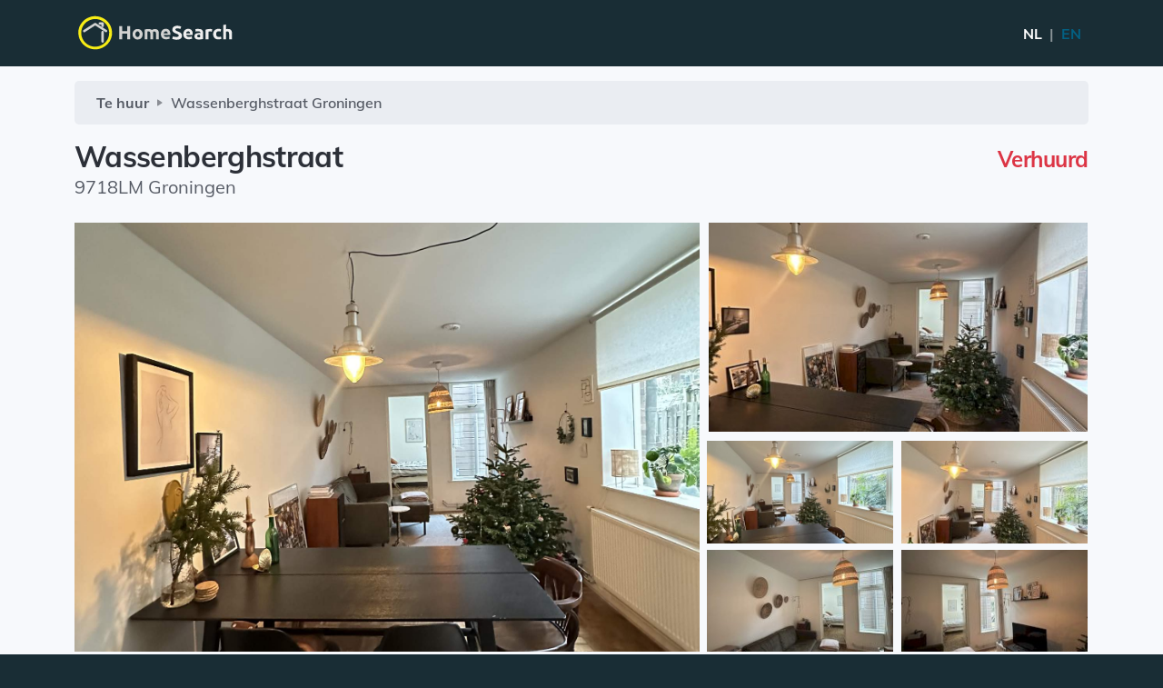

--- FILE ---
content_type: text/html; charset=utf-8
request_url: https://homesearch.nl/te-huur/26021232/wassenberghstraat-groningen
body_size: 5955
content:
<!doctype html>
<html lang="nl">
<head>
	<meta charset="utf-8">
	<meta name="viewport" content="width=device-width, initial-scale=1.0, maximum-scale=1"">
	<title>Te huur: Wassenberghstraat Groningen - HomeSearch</title>
	<meta name="description" content="Woning te huur in Groningen. Adres: Wassenberghstraat. Reageer gratis op deze huurwoning.">
	 	<link rel="canonical" href="https://homesearch.nl/te-huur/26021232/wassenberghstraat-groningen">
		<link rel="alternate" hreflang="x-default" href="https://homesearch.nl/te-huur/26021232/wassenberghstraat-groningen">
	<link rel="alternate" hreflang="nl" href="https://homesearch.nl/te-huur/26021232/wassenberghstraat-groningen">
	<link rel="alternate" hreflang="en" href="https://homesearch.nl/en/for-rent/26021232/wassenberghstraat-groningen">
		<meta property="og:title" content="Te huur: Wassenberghstraat Groningen">
	<meta property="og:site_name" content="HomeSearch">	<meta property="og:url" content="https://homesearch.nl/te-huur/26021232/wassenberghstraat-groningen">
			<meta property="og:description" content="Te huur in Groningen op Wassenberghstraat.">
			<meta property="og:image" content="https://static.homesearch.nl/photos/md/26021232-20309.jpeg"> 	
	<link href="https://static.homesearch.nl/build/css/theme003.min.css" rel="stylesheet" type="text/css" media="all" />
			<meta name="robots" content="index, follow">
			<link rel="stylesheet" href="/homesearch012.css">
		<script defer src='https://static.cloudflareinsights.com/beacon.min.js' data-cf-beacon='{"token": "8522f4077c7a479aa4595a89526750a3"}' type="b0e74f1cbb548c380e1941ff-text/javascript"></script>
</head>
<body class="bg-primary-3">

<div class="navbar-container bg-primary-3">
		<nav class="navbar navbar-expand-lg navbar-dark">
			<div class="container">
											<a href="/te-huur" class="navbar-brand aos-init aos-animate py-0" data-smooth-scroll="true">
									<img alt="HomeSearch" src="/img/homesearch.svg" width="180" class="logo-top">
								</a>
										<div class="d-flex align-items-center order-lg-3">
				<span class="mr-2 text-white">
										<a href="https://homesearch.nl/en/for-rent/26021232/wassenberghstraat-groningen">
										<span class="text-white">NL</span>					&nbsp;<span class="text-muted">|</span>&nbsp;
					EN					</a>
				</span>
			</div>
								</div>
	</nav>
</div>

<section class="bg-light py-3">
	<div class="container">
				<nav aria-label="breadcrumb text-truncate">
			<ol class="breadcrumb text-truncate" itemscope itemtype="https://schema.org/BreadcrumbList">
				<li class="breadcrumb-item" itemprop="itemListElement" itemscope itemtype="https://schema.org/ListItem">
					<a itemprop="item" href="/te-huur"><span itemprop="name">
														Te huur
													</span></a>
					<meta itemprop="position" content="1" />
				</li>
				<li class="breadcrumb-item" itemprop="itemListElement" itemscope itemtype="https://schema.org/ListItem">
					<span itemprop="name">Wassenberghstraat</span><span class="d-none d-md-inline">&nbsp;Groningen</span>
					<meta itemprop="position" content="2" />
				</li>
			</ol>
		</nav>
		
		<div class="row">
			<div class="col">
				<h1 class="h2 mb-0 text-truncate">Wassenberghstraat</h1>
				<div class="lead">9718LM Groningen</div>
			</div>
			<div class="col-12 col-sm-auto mt-2">
									<h4 class="mb-0 d-inline d-md-block text-right text-danger">Verhuurd</h4>
							</div>
		</div>
					
				<div class="container gallery-container mt-4">
			<div class="gallery text-center">
								<a data-fancybox="gallery" href="https://static.homesearch.nl/photos/26021232-20309.jpeg">
					<img src="https://static.homesearch.nl/photos/26021232-20309.jpeg" class="img-fluid gallery_img1">
					<div class="positioner">
						<div class="photo_icon">
							<img src="/img/icon_zoom-in.svg">
						</div>
					</div>
				</a>
												<a data-fancybox="gallery" href="https://static.homesearch.nl/photos/26021232-20307.jpeg" class="gallery_img2">
					<img src="https://static.homesearch.nl/photos/md/26021232-20307.jpeg" class="img-fluid" style="height: 230px;width:417px">
				</a>
												<a data-fancybox="gallery" href="https://static.homesearch.nl/photos/26021232-20308.jpeg" class="gallery_img3">
					<img src="https://static.homesearch.nl/photos/md/26021232-20308.jpeg" class="img-fluid" style="width:205px;height:113px;">
				</a>
												<a data-fancybox="gallery" href="https://static.homesearch.nl/photos/26021232-20310.jpeg" class="gallery_img3">
					<img src="https://static.homesearch.nl/photos/sm/26021232-20310.jpeg" class="img-fluid" style="width:205px;height:113px;">
				</a>
												<a data-fancybox="gallery" href="https://static.homesearch.nl/photos/26021232-20289.jpeg" class="gallery_img3">
					<img src="https://static.homesearch.nl/photos/sm/26021232-20289.jpeg" class="img-fluid" style="width:205px;height:113px;">
				</a>
												<a data-fancybox="gallery" href="https://static.homesearch.nl/photos/26021232-20290.jpeg" class="gallery_img3">
					<img src="https://static.homesearch.nl/photos/sm/26021232-20290.jpeg" class="img-fluid" style="width:205px;height:113px;">
				</a>
																																																																									<a data-fancybox="gallery" href="https://static.homesearch.nl/photos/26021232-20296.jpeg" class="gallery_img4">
													</a>
																				<a data-fancybox="gallery" href="https://static.homesearch.nl/photos/26021232-20291.jpeg" class="gallery_img4">
													</a>
																				<a data-fancybox="gallery" href="https://static.homesearch.nl/photos/26021232-20292.jpeg" class="gallery_img4">
													</a>
																				<a data-fancybox="gallery" href="https://static.homesearch.nl/photos/26021232-20293.jpeg" class="gallery_img4">
													</a>
																				<a data-fancybox="gallery" href="https://static.homesearch.nl/photos/26021232-20295.jpeg" class="gallery_img4">
													</a>
																				<a data-fancybox="gallery" href="https://static.homesearch.nl/photos/26021232-20294.jpeg" class="gallery_img4">
													</a>
																				<a data-fancybox="gallery" href="https://static.homesearch.nl/photos/26021232-20300.jpeg" class="gallery_img4">
													</a>
																				<a data-fancybox="gallery" href="https://static.homesearch.nl/photos/26021232-20301.jpeg" class="gallery_img4">
													</a>
																				<a data-fancybox="gallery" href="https://static.homesearch.nl/photos/26021232-20298.jpeg" class="gallery_img4">
													</a>
																				<a data-fancybox="gallery" href="https://static.homesearch.nl/photos/26021232-20297.jpeg" class="gallery_img4">
													</a>
																				<a data-fancybox="gallery" href="https://static.homesearch.nl/photos/26021232-20299.jpeg" class="gallery_img4">
													</a>
																				<a data-fancybox="gallery" href="https://static.homesearch.nl/photos/26021232-20311.jpeg" class="gallery_img4">
													</a>
																				<a data-fancybox="gallery" href="https://static.homesearch.nl/photos/26021232-20302.jpeg" class="gallery_img4">
													</a>
																				<a data-fancybox="gallery" href="https://static.homesearch.nl/photos/26021232-20312.jpeg" class="gallery_img4">
													</a>
																				<a data-fancybox="gallery" href="https://static.homesearch.nl/photos/26021232-20305.jpeg" class="gallery_img4">
													</a>
																				<a data-fancybox="gallery" href="https://static.homesearch.nl/photos/26021232-20303.jpeg" class="gallery_img4">
													</a>
																				<a data-fancybox="gallery" href="https://static.homesearch.nl/photos/26021232-20306.jpeg" class="gallery_img4">
													</a>
																				<a data-fancybox="gallery" href="https://static.homesearch.nl/photos/26021232-20304.jpeg" class="gallery_img4">
													</a>
									
							</div>
		</div>
			</div>
</section>
<section class="bg-light py-3">
	<div class="container">
				<div class="row">
						<div class="col-lg-8 mb-4 mb-lg-0">
								<div class="row text-center mb-2">
															<div class="col-4">
						<img src="/img/icon_size.svg" alt="Woonoppervlakte" class="feature-image px-3">
						<h6 class="mb-0"><span class="d-inline d-sm-none">Woonopp.</span><span class="d-none d-sm-inline">Woonoppervlakte</span></h6>
						<div>45 m2</div>
					</div>
																																			<div class="col-4">
						<img src="/img/icon_bedrooms.svg" alt="Slaapkamers" class="feature-image px-3">
						<h6 class="mb-0">Slaapkamers</h6>
						<div>2</div>
					</div>
																				<div class="col-4">
						<img src="/img/icon_persons.svg" alt="Personen" class="feature-image px-3">
						<h6 class="mb-0">Personen</h6>
						<div>2</div>
					</div>
									</div>

												<div id="property_description">
					<p class="collapse" id="collapseDescription" aria-expanded="false">
						Schitterend appartement met twee slaapkamers en ruime tuin in de Schildersbuurt<br />
<br />
Per 1 februari 2024 krijgen wij op een ideale locatie in Groningen deze woning met twee slaapkamers beschikbaar. De Wassenberghstraat bevindt zich in de hartverwarmende Schildersbuurt van Groningen. Binnen enkele minuten lopen ben je in de bruisende binnenstad, de supermarkt zit om de hoek evenals diverse andere (eet)café&#39;s. <br />
<br />
Een hoogtepunt van dit appartement is ongetwijfeld de ruime tuin, een zeldzame vondst in de binnenstad.<br />
<br />
Ingangsdatum: 01-02-2024<br />
Energielabel: A<br />
Huurprijs: €1.250,00 excl<br />
Huurperiode: Minimaal 1 jaar
					</p>
					<a role="button" id="description_more" class="collapsed d-block" data-toggle="collapse" href="#collapseDescription" aria-expanded="false" aria-controls="collapseDescription">
						+ Meer tonen
					</a>
				</div>
				
				
								<div class="features mt-4">
															<table class="table">
						<tbody>
														<tr>
								<td>Type woning</td>
								<td>
																			Appartement
																	</td>
							</tr>
														 
							
							
														<tr>
								<td>Oppervlakte</td>
								<td>
									45 m2
								</td>
							</tr>
																												
							
														<tr>
								<td>Personen</td>
								<td>
									2 bewoners
																	</td>
							</tr>
																																			<tr>
								<td>Slaapkamers</td>
								<td>2</td>
							</tr>
																					

																					
																											</tbody>
					</table>
									</div>
			</div>
						<div class="col-12 col-md-9 col-lg-4">
				<div class="pl-xl-4 sticky-lg-top">
										<div class="list-group mb-3 mb-md-4">
						<div class="list-group-item">
																							<img src="/accounts/bulten.svg" class="img-fluid" alt="Bulten Vastgoed">
																<!--<div class="text-small">[...]</div>-->

								
													</div>
					</div>
										<!--<a href="#contactModal" class="btn btn-primary btn-block mt-3 mt-md-4" data-toggle="modal" data-target="#contactModal">Reageer</a>-->
											<button class="btn btn-danger btn-block mt-3 mt-md-4 mb-3" disabled>
							Verhuurd
						</button>
															<a href="whatsapp://send?text=https://homesearch.nl/te-huur/26021232/wassenberghstraat-groningen" class="btn btn-success btn-block mt-3 mt-md-4 d-md-none" style="background-color: #4dc247;">
						<svg viewBox="0 0 32 32" class="icon" style="fill: white;"><path d=" M19.11 17.205c-.372 0-1.088 1.39-1.518 1.39a.63.63 0 0 1-.315-.1c-.802-.402-1.504-.817-2.163-1.447-.545-.516-1.146-1.29-1.46-1.963a.426.426 0 0 1-.073-.215c0-.33.99-.945.99-1.49 0-.143-.73-2.09-.832-2.335-.143-.372-.214-.487-.6-.487-.187 0-.36-.043-.53-.043-.302 0-.53.115-.746.315-.688.645-1.032 1.318-1.06 2.264v.114c-.015.99.472 1.977 1.017 2.78 1.23 1.82 2.506 3.41 4.554 4.34.616.287 2.035.888 2.722.888.817 0 2.15-.515 2.478-1.318.13-.33.244-.73.244-1.088 0-.058 0-.144-.03-.215-.1-.172-2.434-1.39-2.678-1.39zm-2.908 7.593c-1.747 0-3.48-.53-4.942-1.49L7.793 24.41l1.132-3.337a8.955 8.955 0 0 1-1.72-5.272c0-4.955 4.04-8.995 8.997-8.995S25.2 10.845 25.2 15.8c0 4.958-4.04 8.998-8.998 8.998zm0-19.798c-5.96 0-10.8 4.842-10.8 10.8 0 1.964.53 3.898 1.546 5.574L5 27.176l5.974-1.92a10.807 10.807 0 0 0 16.03-9.455c0-5.958-4.842-10.8-10.802-10.8z" fill-rule="evenodd"></path></svg>&nbsp;Delen via Whatsapp
					</a>

				</div>
			</div>
		</div>
				</div>
</section>

<div id="LazyMaps" class="min-vh-50" data-maps-api-key="" data-maps-api-key_lazy="AIzaSyC2zpjA5rYrdcYPfSamwYF8hMdVWQbj6So" data-latlong="53.2177963,6.5503424" data-map-zoom="14" data-zoom-controls="BOTTOM_RIGHT">
	<div class="map-marker" data-latlong="53.2177963,6.5503424" data-marker-image="/img/icon-map-marker.svg" data-title="Wassenberghstraat (niet exacte locatie van woning)">
		<div class="info-window" data-max-width="400">
			<div class="container">
				<div class="row">
					<div class="col-12">
						<div class="font-weight-bold">Wassenberghstraat</div>
						<div>Indicatieve locatie huurwoning</div>
					</div>
				</div>
			</div>
		</div>
	</div>
</div>

<section class="bg-light py-5">
	<div class="container">
				<h4>Ander aanbod van Bulten Vastgoed</h4>
				<div class="row mt-4">
						<div class="col-lg-4 my-2 my-md-3 my-lg-0">
				<div class="row">
					<a class="col-5 photo_container" href="/te-huur/271481751/aweg-groningen">
						<img src="https://static.homesearch.nl/photos/md/271481751-63561.jpeg" alt="Aweg" class="photo_listing rounded img-fluid hover-fade-out" loading="lazy">
					</a>
					<a class="col-7" href="/te-huur/271481751/aweg-groningen">
						<h6 class="mb-0 text-truncate">Aweg</h6>
						<div class="text-small text-muted">Groningen</div>
						<div class="mt-2">
															Appartement
																						42 m2
													</div>
					</a>
				</div>
			</div>
						<div class="col-lg-4 my-2 my-md-3 my-lg-0">
				<div class="row">
					<a class="col-5 photo_container" href="/te-huur/600395745/vijfde-drift-noorderhaven-groningen">
						<img src="https://static.homesearch.nl/photos/md/600395745-63362.jpg" alt="Vijfde Drift Noorderhaven" class="photo_listing rounded img-fluid hover-fade-out" loading="lazy">
					</a>
					<a class="col-7" href="/te-huur/600395745/vijfde-drift-noorderhaven-groningen">
						<h6 class="mb-0 text-truncate">Vijfde Drift Noorderhaven</h6>
						<div class="text-small text-muted">Groningen</div>
						<div class="mt-2">
															Kamer
																						19 m2
													</div>
					</a>
				</div>
			</div>
						<div class="col-lg-4 my-2 my-md-3 my-lg-0">
				<div class="row">
					<a class="col-5 photo_container" href="/te-huur/1587575989/damsterdiep-groningen">
						<img src="https://static.homesearch.nl/photos/md/1587575989-13986.jpg" alt="Damsterdiep" class="photo_listing rounded img-fluid hover-fade-out" loading="lazy">
					</a>
					<a class="col-7" href="/te-huur/1587575989/damsterdiep-groningen">
						<h6 class="mb-0 text-truncate">Damsterdiep</h6>
						<div class="text-small text-muted">Groningen</div>
						<div class="mt-2">
															Appartement
																						50 m2
													</div>
					</a>
				</div>
			</div>
					</div>
				
	</div>
</section>

	<div class="fixed-bottom text-center d-sm-none" id="footer_phone">
		<div class="row mt-2 mb-2">
			<div class="col-4">
				<img src="/img/whatsapp-follow.svg" alt="Volg WhatsApp kanaal" class="img-fluid p-1">
			</div>
			<div class="text-primary">
				<a href="https://whatsapp.com/channel/0029Vb5uszkAu3aYEBO0RB3d" class="stretched-link text-light mb-0 pb-0">
					Volg WhatsApp kanaal
				</a>
				<div class="small pt-0 mt-0 text-light">
					Ontvang nieuw aanbod als eerste
				</div>
			</div>
		</div>
	</div>

		<footer class="bg-primary-3 text-white links-white pb-4 footer-1 pt-0">
      <div class="container">
        <div class="pt-3 row flex-column flex-lg-row align-items-center justify-content-center justify-content-lg-between text-center text-lg-left">
          <div class="col-auto">
            <div class="text-small">
              <div class="text-muted">
				  &copy; 2026 <a href="https://rently.nl">Rently BV</a>
				  <span class="d-none d-sm-inline"> | </span>
				  <span class="d-block d-sm-inline"><a href="/privacyverklaring">Privacyverklaring</a> | <a href="/gebruiksvoorwaarden">Gebruiksvoorwaarden</a></span>
			  </div>
                          </div>
          </div>
          <div class="col-auto mt-3 mt-lg-0">
                      </div>
        </div>
      </div>
    </footer>
		<footer class="bg-primary-3 pb-4 footer-1 pt-0 d-md-none">
		&nbsp;
    </footer>

	        
	<script src="https://cdnjs.cloudflare.com/ajax/libs/jquery/3.4.1/jquery.min.js" integrity="sha512-bnIvzh6FU75ZKxp0GXLH9bewza/OIw6dLVh9ICg0gogclmYGguQJWl8U30WpbsGTqbIiAwxTsbe76DErLq5EDQ==" crossorigin="anonymous" referrerpolicy="no-referrer" type="b0e74f1cbb548c380e1941ff-text/javascript"></script>
	<script src="https://cdnjs.cloudflare.com/ajax/libs/popper.js/1.14.7/umd/popper.min.js" integrity="sha512-5WvZa4N7Jq3TVNCp4rjcBMlc6pT3lZ7gVxjtI6IkKW+uItSa+rFgtFljvZnCxQGj8SUX5DHraKE6Mn/4smK1Cg==" crossorigin="anonymous" referrerpolicy="no-referrer" type="b0e74f1cbb548c380e1941ff-text/javascript"></script>
	<script src="https://cdnjs.cloudflare.com/ajax/libs/twitter-bootstrap/4.3.1/js/bootstrap.min.js" integrity="sha512-Ah5hWYPzDsVHf9i2EejFBFrG2ZAPmpu4ZJtW4MfSgpZacn+M9QHDt+Hd/wL1tEkk1UgbzqepJr6KnhZjFKB+0A==" crossorigin="anonymous" referrerpolicy="no-referrer" type="b0e74f1cbb548c380e1941ff-text/javascript"></script>
	<script type="b0e74f1cbb548c380e1941ff-text/javascript" src="/homesearch010.js"></script>

    
    	<script src="https://cdnjs.cloudflare.com/ajax/libs/aos/2.3.4/aos.js" integrity="sha512-A7AYk1fGKX6S2SsHywmPkrnzTZHrgiVT7GcQkLGDe2ev0aWb8zejytzS8wjo7PGEXKqJOrjQ4oORtnimIRZBtw==" crossorigin="anonymous" referrerpolicy="no-referrer" type="b0e74f1cbb548c380e1941ff-text/javascript"></script>
    	<script src="https://cdnjs.cloudflare.com/ajax/libs/fancybox/3.5.2/jquery.fancybox.min.js" integrity="sha512-fdPh/fwna4NRN2GsNAoGmSjOsy5uYfC2Kw+whsCJR7R0M044BWjEVy7+mlEHi7L6f1jGNZ/NPBpKPDmEHfHOBA==" crossorigin="anonymous" referrerpolicy="no-referrer" type="b0e74f1cbb548c380e1941ff-text/javascript"></script>
    	<script src="https://cdnjs.cloudflare.com/ajax/libs/scrollmonitor/1.2.4/scrollMonitor.min.js" integrity="sha512-qkJ/vtH9atTwyZJWJVFdpbAArg8/WXhRsq1p77Aiq8WJkeL2LP8nQ1yoSbjLNKz6OjbPJIxF0wnExXd6NPIBgw==" crossorigin="anonymous" referrerpolicy="no-referrer" type="b0e74f1cbb548c380e1941ff-text/javascript"></script>
    	<script src="https://cdnjs.cloudflare.com/ajax/libs/smooth-scroll/16.1.0/smooth-scroll.polyfills.min.js" integrity="sha512-R8+VLkAgCzNGOn58zblrJ9Y/IK/55H+QU9v/wKxreMR9VXChyofcmPXUNg7M9FhbYUo21i/jQ1g0+Yuq7n6KQA==" crossorigin="anonymous" referrerpolicy="no-referrer" type="b0e74f1cbb548c380e1941ff-text/javascript"></script>
        <script type="b0e74f1cbb548c380e1941ff-text/javascript" src="https://static.homesearch.nl/build/js/svg-injector.umd.production.js"></script>
    	<script src="https://cdnjs.cloudflare.com/ajax/libs/typed.js/2.0.11/typed.min.js" integrity="sha512-BdHyGtczsUoFcEma+MfXc71KJLv/cd+sUsUaYYf2mXpfG/PtBjNXsPo78+rxWjscxUYN2Qr2+DbeGGiJx81ifg==" crossorigin="anonymous" referrerpolicy="no-referrer" type="b0e74f1cbb548c380e1941ff-text/javascript"></script>
        <script type="b0e74f1cbb548c380e1941ff-text/javascript" src="https://static.homesearch.nl/build/js/theme.js"></script>
    
	<div class="modal fade" id="generalModal" tabindex="-1" role="dialog"> <!--  data-backdrop="static" data-keyboard="false" -->
		<div class="modal-dialog modal-lg" role="document" id="modal_size">
			<div class="modal-content">
			</div>
		</div>
	</div>
	<script type="b0e74f1cbb548c380e1941ff-text/javascript">
	$(document).ready(function() {
		$('#generalModal').on('show.bs.modal', function (e) {
			var button = $(e.relatedTarget);
			var modal = $(this);
			if (button.data("modal_size") == "xl"){
				$('#modal_size').addClass('modal-xl');
			}
			else {
				$('#modal_size').removeClass('modal-xl');
			}
			modal.find('.modal-content').html('<div class="modal-body"><div class="spinner-grow" role="status"></div></div>')
			modal.find('.modal-content').load(button.data("remote"));
		});
		$('#residents').change(function(){
			if ($(this).val() > '1'){
				$('.block_residents_relation').show();
			}
			else {
				$('.block_residents_relation').hide();
			}
		});
	});
	</script>
		<script async src="https://www.googletagmanager.com/gtag/js?id=G-YV44YY72VM" type="b0e74f1cbb548c380e1941ff-text/javascript"></script>
	<script type="b0e74f1cbb548c380e1941ff-text/javascript">
	  window.dataLayer = window.dataLayer || [];
	  function gtag(){dataLayer.push(arguments);}
	  gtag('js', new Date());
	  gtag('config', 'G-YV44YY72VM');
	</script>
				<script type="b0e74f1cbb548c380e1941ff-text/javascript">
		var myElement = document.getElementById("LazyMaps");
		var elementWatcher = scrollMonitor.create( myElement, -50 );
		var lazyMaps_init = 0;
		elementWatcher.enterViewport(function() {
			if (lazyMaps_init == 0 && document.querySelector('[data-maps-api-key_lazy]') && !document.querySelector('.gMapsAPI')) {
				if ($('[data-maps-api-key_lazy]').length) {
					var apiKey = $('[data-maps-api-key_lazy]:first').attr('data-maps-api-key_lazy') || '';
					if (apiKey !== '') {
						var script = document.createElement('script');
						script.type = 'text/javascript';
						script.src = "https://maps.googleapis.com/maps/api/js?key=" + apiKey + "&language=nl&callback=theme.mrMaps.init";
						script.className = 'gMapsAPI';
						document.body.appendChild(script);
					}
				}
				lazyMaps_init = 1;
				console.log('Maps initiated');
			}
		});
	</script>
	<script src="/cdn-cgi/scripts/7d0fa10a/cloudflare-static/rocket-loader.min.js" data-cf-settings="b0e74f1cbb548c380e1941ff-|49" defer></script><script>(function(){function c(){var b=a.contentDocument||a.contentWindow.document;if(b){var d=b.createElement('script');d.innerHTML="window.__CF$cv$params={r:'9bfa60c26adbf60c',t:'MTc2ODcwMDM2MA=='};var a=document.createElement('script');a.src='/cdn-cgi/challenge-platform/scripts/jsd/main.js';document.getElementsByTagName('head')[0].appendChild(a);";b.getElementsByTagName('head')[0].appendChild(d)}}if(document.body){var a=document.createElement('iframe');a.height=1;a.width=1;a.style.position='absolute';a.style.top=0;a.style.left=0;a.style.border='none';a.style.visibility='hidden';document.body.appendChild(a);if('loading'!==document.readyState)c();else if(window.addEventListener)document.addEventListener('DOMContentLoaded',c);else{var e=document.onreadystatechange||function(){};document.onreadystatechange=function(b){e(b);'loading'!==document.readyState&&(document.onreadystatechange=e,c())}}}})();</script></body>
</html>


--- FILE ---
content_type: text/css
request_url: https://homesearch.nl/homesearch012.css
body_size: 1608
content:
/***********************************************
* Fonts
***********************************************/
/* mulish-regular - latin */
@font-face {
  font-family: 'Mulish';
  font-style: normal;
  font-weight: 400;
  src: local(''),
       url('/fonts/mulish-v3-latin-regular.woff2') format('woff2'), /* Chrome 26+, Opera 23+, Firefox 39+ */
       url('/fonts/mulish-v3-latin-regular.woff') format('woff'); /* Chrome 6+, Firefox 3.6+, IE 9+, Safari 5.1+ */
}
/* mulish-600 - latin */
@font-face {
  font-family: 'Mulish';
  font-style: normal;
  font-weight: 600;
  src: local(''),
       url('/fonts/mulish-v3-latin-600.woff2') format('woff2'), /* Chrome 26+, Opera 23+, Firefox 39+ */
       url('/fonts/mulish-v3-latin-600.woff') format('woff'); /* Chrome 6+, Firefox 3.6+, IE 9+, Safari 5.1+ */
}
/* mulish-700 - latin */
@font-face {
  font-family: 'Mulish';
  font-style: normal;
  font-weight: 700;
  src: local(''),
       url('/fonts/mulish-v3-latin-700.woff2') format('woff2'), /* Chrome 26+, Opera 23+, Firefox 39+ */
       url('/fonts/mulish-v3-latin-700.woff') format('woff'); /* Chrome 6+, Firefox 3.6+, IE 9+, Safari 5.1+ */
}
/* mulish-italic - latin */
@font-face {
  font-family: 'Mulish';
  font-style: italic;
  font-weight: 400;
  src: local(''),
       url('/fonts/mulish-v3-latin-italic.woff2') format('woff2'), /* Chrome 26+, Opera 23+, Firefox 39+ */
       url('/fonts/mulish-v3-latin-italic.woff') format('woff'); /* Chrome 6+, Firefox 3.6+, IE 9+, Safari 5.1+ */
}
/***********************************************
* General
***********************************************/
#property_description {
  font-size: 1rem;
  line-height: 1.5;
}

#property_description #collapseDescription.collapse:not(.show) {
  display: block;
  height: 9rem;
  overflow: hidden;
}

#property_description #collapseDescription.collapsing {
  height: 9rem;
}

.feature-image {
	max-width: 80px;
	margin: 0 10px;
}
#footer_phone {
    background: rgba(52,58,64,0.7);
}

.propertylist_feature-image {
	max-width: 60px;
	margin: 0 10px;
}
.propertylist_feature-text {
	font-size: 0.8em;
	font-weight: 700;
}

/***********************************************
* Gallery single
***********************************************/
.gallery_single {
	width:100%;
	overflow: hidden;
    height: 472px;
    padding: 0;
}

.gallery_single img {
    object-fit: cover;
    width: 100%;
    /*height: auto;*/
    height: 100%;
}
@media (max-width:768px) {
    .gallery_single{
		max-height: 220px;
	}
}

/***********************************************
* Gallery and Photos
***********************************************/
.gallery {
    overflow: hidden;
    height: 472px;
}

.gallery {
    display: grid;
    grid-template-columns: 688px repeat(2, 1fr);
    grid-template-rows: repeat(4, 112px);
    grid-gap: 8px;
}

.gallery a:nth-child(1) {
    grid-row: 1/span 4;
}

.gallery a:nth-child(2) {
    grid-row: 1/span 2;
    grid-column: 2/span 2;
}

.gallery a {
    padding: 0;
    margin: 0px
}

.gallery {
    padding: 0;
}

.gallery img {
    object-fit: cover;
    width: 100%;
    /*height: auto;*/
    height: 100%;
}

.gallery_img2 {
	width:421px;
	height:230px;
}

.gallery_img3 {
	width:205px;
	height:113px;
}
.gallery_img4 {
	display: none;
}

.features {position: relative}


td {
    width: 50%
}
tr td:nth-child(1){color:#999999;font-size: 1.19rem;}
tr td:nth-child(2){color:#676767;font-size:1.1rem;}



/* CARD SLIDER CSS */
.post-slider {
    height: auto;
    overflow: hidden;
}

.slider-container {
    position: relative;
    max-width: 1140px;
    margin:0 auto;
    width:96%;
}
.slick-slide div{margin-right: 3px;width:90%;}

.next {
    position: absolute;
    top: 37%;
    width: 2.55rem;

    height: auto;
    z-index: 888;
    background-color: white;
    right: .8rem
}



.gallery{width:100%;}
.gallery-container{padding:0}

/* MEDIA QUERIES */
@media(min-width:1200px){
    .gallery a:nth-child(3) img{width:205px !important;height: 113px !important;}
}

@media(max-width:1200px){

    .gallery{margin:0;padding: 0;width:100%;}
    .gallery{
    grid-template-columns: 571px repeat(2, 1fr) !important;}
    .gallery a:nth-child(1), .gallery a:nth-child(1) img{
        height:474px !important;
    }
    .gallery a:nth-child(2), .gallery a:nth-child(2) img{
        width:356px !important;height:232px !important;
    }
    .gallery a:nth-child(3),.gallery a:nth-child(4),.gallery a:nth-child(5),.gallery a:nth-child(6),
    .gallery a:nth-child(3) img,.gallery a:nth-child(4) img,.gallery a:nth-child(5) img,.gallery a:nth-child(6) img{
        width:171px !important;height:114px !important;
    }

}
@media (max-width:1020px){
    .gallery{
        grid-template-columns: 100% repeat(2, 1fr) !important;;
    }
    .gallery a:nth-child(1),.gallery a:nth-child(1) img {
       width:100% !important;height: 100% !important;
    }

	.positioner {
	  width: 50%;
	  height: 50%;
	  position: absolute;
	  left: 0;
	  top: 0;
	}

	.photo_icon {
	  position: absolute;
	  right: -20px;
	  bottom: -20px;
	  width: 42px;
	  height: 42px;
	}
}


@media (max-width:768px) {
    tr{display: flex;flex-direction: column;width:100%;}
    tr td{padding:0px 10.5px !important;width:100%;}
    tr td:nth-child(1){padding-top:10px !important;}
    tr td:nth-child(2){border:none;padding-bottom:10px !important;}
    .gallery{
		max-height: 220px;
	}
	.gallery_img1 {
		max-height: 220px;
	}
}


.photo_container {
    height:120px;
}

.photo_listing {
    width:100%;
    height:100%;
    object-fit: cover;
    overflow: hidden;
}


/***********************************************
* Floating form labels
***********************************************/
.form-label-group {
  position: relative;
  margin-bottom: 1rem;
}

.form-label-group input,
.form-label-group label {
  height: 3.125rem;
  padding: .75rem;
}

.form-label-group label {
  position: absolute;
  top: 0;
  left: 0;
  display: block;
  width: 100%;
  margin-bottom: 0; /* Override default `<label>` margin */
  line-height: 1.5;
  color: #495057;
  pointer-events: none;
  cursor: text; /* Match the input under the label */
  border: 1px solid transparent;
  border-radius: .25rem;
  transition: all .1s ease-in-out;
}

.form-label-group input::-webkit-input-placeholder {
  color: transparent;
}

.form-label-group input::-moz-placeholder {
  color: transparent;
}

.form-label-group input:-ms-input-placeholder {
  color: transparent;
}

.form-label-group input::-ms-input-placeholder {
  color: transparent;
}

.form-label-group input::placeholder {
  color: transparent;
}

.form-label-group input:not(:-moz-placeholder-shown) {
  padding-top: 1.25rem;
  padding-bottom: .25rem;
}

.form-label-group input:not(:-ms-input-placeholder) {
  padding-top: 1.25rem;
  padding-bottom: .25rem;
}

.form-label-group input:not(:placeholder-shown) {
  padding-top: 1.25rem;
  padding-bottom: .25rem;
}

.form-label-group input:not(:-moz-placeholder-shown) ~ label {
  padding-top: .25rem;
  padding-bottom: .25rem;
  font-size: 12px;
  color: #777;
}

.form-label-group input:not(:-ms-input-placeholder) ~ label {
  padding-top: .25rem;
  padding-bottom: .25rem;
  font-size: 12px;
  color: #777;
}

.form-label-group input:not(:placeholder-shown) ~ label {
  padding-top: .25rem;
  padding-bottom: .25rem;
  font-size: 12px;
  color: #777;
}

.form-label-group input:-webkit-autofill ~ label {
  padding-top: .25rem;
  padding-bottom: .25rem;
  font-size: 12px;
  color: #777;
}

/* Fallback for Edge
-------------------------------------------------- */
@supports (-ms-ime-align: auto) {
  .form-label-group {
    display: -ms-flexbox;
    display: flex;
    -ms-flex-direction: column-reverse;
    flex-direction: column-reverse;
  }

  .form-label-group label {
    position: static;
  }

  .form-label-group input::-ms-input-placeholder {
    color: #777;
  }
}

/********************************************/
/* Energy labels							*/
/********************************************/
.energylabel {
	height: 1.5rem;
	padding: 0 0.625rem;
	font-size: 1rem;
	margin: 5px 1.5rem 0 0;
	display: inline-block;
	position: relative;
	background-color: #999;
	text-transform: uppercase;
}
.energylabel:after {
	content: "";
	position: absolute;
	width: 0;
	height: 0;
	top: 0;
	left: 100%;
	border-color: transparent transparent transparent #999;
	border-style: solid;
	border-width: 0.75rem 0 0.75rem 0.75rem;
}
.energylabel-index {
	font-size: .6rem;
}
.energylabel-a {
	color: #fff;
	background-color: #009341;
}
.energylabel-a:after {
	border-left-color: #009341;
}
.energylabel-b {
	color: #fff;
	background-color: #1ba944;
}
.energylabel-b:after {
	border-left-color: #1ba944;
}
.energylabel-c {
	color: #fff;
	background-color: #9ecf1c;
}
.energylabel-c:after {
	border-left-color: #9ecf1c;
}
.energylabel-d {
	color: #333;
	background-color: #f8f51b;
}
.energylabel-d:after {
	border-left-color: #f8f51b;
}
.energylabel-e {
	color: #fff;
	background-color: #f4b001;
}
.energylabel-e:after {
	border-left-color: #f4b001;
}
.energylabel-f {
	color: #fff;
	background-color: #df6d16;
}
.energylabel-f:after {
	border-left-color: #df6d16;
}
.energylabel-g {
	color: #fff;
	background-color: #db261e;
}
.energylabel-g:after {
	border-left-color: #db261e;
}


--- FILE ---
content_type: image/svg+xml
request_url: https://homesearch.nl/img/whatsapp-follow.svg
body_size: 1418
content:
<svg xmlns="http://www.w3.org/2000/svg" shape-rendering="geometricPrecision" text-rendering="geometricPrecision" image-rendering="optimizeQuality" fill-rule="evenodd" clip-rule="evenodd" viewBox="0 0 511.935 193.898"><path fill="#fff" d="M160.363 23.664h269.866c34.911 0 57.219 18.917 66.95 43.132 3.822 9.51 5.733 19.829 5.733 30.146 0 10.316-1.912 20.636-5.734 30.147-9.733 24.22-32.043 43.144-66.949 43.144H160.393a97.399 97.399 0 0020.485-24.851c12.406-21.487 16.62-47.692 9.701-73.514-5.214-19.456-16.012-35.945-30.216-48.204z"/><path fill="#4D4D4D" fill-rule="nonzero" d="M148.029 14.606h282.2c39.201 0 64.32 21.416 75.336 48.828 4.247 10.568 6.37 22.038 6.37 33.508 0 11.47-2.124 22.94-6.371 33.509-11.019 27.418-36.14 48.84-75.335 48.84H148.113a96.393 96.393 0 0012.28-9.058h269.836c34.906 0 57.216-18.924 66.949-43.144 3.822-9.511 5.734-19.831 5.734-30.147 0-10.317-1.911-20.636-5.733-30.146-9.731-24.215-32.039-43.132-66.95-43.132H160.363a97.651 97.651 0 00-12.334-9.058z"/><path fill="#1A1A1A" fill-rule="nonzero" d="M228.229 122.841V74.987h29.886v8.952h-17.906V95.34h13.59v8.887h-13.59v18.614h-11.98zm49.079.515c-3.306 0-6.108-.515-8.416-1.534-2.308-1.02-4.165-2.416-5.561-4.198-1.395-1.782-2.404-3.832-3.027-6.14-.622-2.308-.923-4.745-.902-7.321.065-3.821.892-7.042 2.48-9.661 1.589-2.619 3.768-4.605 6.538-5.958 2.769-1.352 5.946-2.029 9.532-2.029 4.422 0 7.954.881 10.584 2.641 2.63 1.761 4.509 4.09 5.646 6.989 1.138 2.898 1.675 6.065 1.611 9.499-.043 3.843-.848 7.075-2.426 9.705-1.578 2.63-3.757 4.626-6.527 5.979-2.769 1.352-5.947 2.028-9.532 2.028zm.257-8.05c2.297 0 3.897-.848 4.788-2.534.891-1.685 1.331-4.229 1.331-7.643 0-1.932-.183-3.703-.547-5.303-.365-1.599-.977-2.876-1.836-3.832-.859-.955-2.039-1.427-3.543-1.427-2.34 0-3.961.847-4.873 2.544-.912 1.695-1.374 4.175-1.374 7.438 0 1.976.193 3.779.569 5.411.376 1.632.998 2.931 1.878 3.897.881.966 2.083 1.449 3.607 1.449zm24.475 7.535V70.542h11.658v52.299H302.04zm20.289 0V70.542h11.657v52.299h-11.657zm35.81.515c-3.306 0-6.108-.515-8.416-1.534-2.308-1.02-4.165-2.416-5.561-4.198-1.395-1.782-2.404-3.832-3.027-6.14-.622-2.308-.923-4.745-.902-7.321.065-3.821.892-7.042 2.48-9.661 1.589-2.619 3.768-4.605 6.538-5.958 2.769-1.352 5.946-2.029 9.532-2.029 4.422 0 7.954.881 10.584 2.641 2.63 1.761 4.509 4.09 5.646 6.989 1.138 2.898 1.675 6.065 1.611 9.499-.043 3.843-.848 7.075-2.426 9.705-1.578 2.63-3.757 4.626-6.527 5.979-2.769 1.352-5.947 2.028-9.532 2.028zm.257-8.05c2.297 0 3.897-.848 4.788-2.534.891-1.685 1.331-4.229 1.331-7.643 0-1.932-.183-3.703-.547-5.303-.365-1.599-.977-2.876-1.836-3.832-.859-.955-2.039-1.427-3.543-1.427-2.339 0-3.961.847-4.873 2.544-.912 1.695-1.374 4.175-1.374 7.438 0 1.976.193 3.779.569 5.411.376 1.632.998 2.931 1.878 3.897.881.966 2.083 1.449 3.607 1.449zm30.207 8.05l-10.755-36.39h11.335l3.285 14.492 3.092 14.943h-2.448l3.478-14.943 4.251-14.492h10.434l4.251 14.492 3.22 14.878h-2.318l3.027-14.878 3.413-14.492h10.821l-11.336 36.39h-10.176l-5.217-17.647-2.319-11.464h1.932l-2.383 11.464-5.023 17.647h-10.564z"/><path fill="#25D366" fill-rule="nonzero" d="M71.868 3.319C97.691-3.6 123.896.615 145.384 13.02c21.508 12.418 38.274 33.017 45.195 58.848 6.919 25.822 2.705 52.027-9.701 73.514-12.417 21.509-33.015 38.275-58.848 45.197-25.822 6.919-52.028 2.705-73.515-9.701-21.509-12.417-38.274-33.017-45.196-58.848C-3.6 96.208.615 70.002 13.02 48.515 25.438 27.006 46.037 10.241 71.868 3.319z"/><path fill="#fff" d="M139.876 51.815A57.266 57.266 0 0099.27 34.907h-.175c-31.769 0-57.624 25.861-57.624 57.65v.003a57.663 57.663 0 007.72 28.812l-8.203 29.881 30.564-8.022a57.636 57.636 0 0027.533 7.028l.001.001c-.002-.001.012-.001.012-.001 31.842 0 57.664-25.822 57.664-57.663a57.67 57.67 0 00-16.889-40.769l.003-.012zm-40.761 88.734a47.837 47.837 0 01-24.404-6.705l-1.756-1.047-18.137 4.751 4.823-17.679-1.133-1.814a47.995 47.995 0 01-7.374-25.545c0-26.469 21.466-47.934 47.934-47.934a47.935 47.935 0 0133.954 14.098 47.975 47.975 0 0114.044 33.912c0 26.484-21.472 47.963-47.957 47.963h.006zm26.29-35.918c-1.447-.729-8.524-4.202-9.836-4.684-1.312-.482-2.277-.729-3.256.728-.979 1.457-3.724 4.684-4.563 5.654-.839.969-1.684 1.095-3.112.366-1.428-.728-6.092-2.248-11.577-7.158a43.853 43.853 0 01-8.054-9.978c-.844-1.447-.092-2.224.641-2.928.734-.704 1.448-1.679 2.157-2.523a9.483 9.483 0 001.446-2.41 2.66 2.66 0 00-.116-2.523c-.391-.723-3.286-7.814-4.443-10.703-1.158-2.89-2.359-2.413-3.246-2.48-.888-.068-1.8-.043-2.75-.043a5.307 5.307 0 00-3.859 1.799c-1.298 1.433-5.026 4.93-5.026 12.021 0 7.091 5.156 13.931 5.88 14.905.724.975 10.158 15.519 24.63 21.756 3.435 1.476 6.117 2.364 8.201 3.049a19.917 19.917 0 009.068.564c2.768-.405 8.518-3.478 9.729-6.84 1.211-3.363 1.206-6.271.844-6.845-.362-.574-1.297-.994-2.749-1.732l-.009.005z"/></svg>

--- FILE ---
content_type: image/svg+xml
request_url: https://homesearch.nl/img/icon_persons.svg
body_size: -47
content:
<svg id="Capa_1" enable-background="new 0 0 512 512" height="512" viewBox="0 0 512 512" width="512" xmlns="http://www.w3.org/2000/svg"><g><circle cx="432" cy="152" fill="#00357b" r="55"/><path d="m432 207v-110c30.33 0 55 24.67 55 55s-24.67 55-55 55z" fill="#001737"/><path d="m512 308.49v108.17c0 16.73-13.66 30.34-30.46 30.34h-105.48c-8.28 0-15-6.72-15-15 0-14.583-8.06-88.471-8.06-123.51 0-37.21 30.46-67.49 67.9-67.49h23.2c37.44 0 67.9 30.28 67.9 67.49z" fill="#00357b"/><path d="m512 308.49v108.17c0 16.73-13.66 30.34-30.46 30.34h-49.54v-206h12.1c37.44 0 67.9 30.28 67.9 67.49z" fill="#001737"/><circle cx="80" cy="152" fill="#00357b" r="55"/><path d="m80 207v-110c30.33 0 55 24.67 55 55s-24.67 55-55 55z" fill="#001737"/><path d="m159 308.49c0 36.163-8.06 108.265-8.06 123.51 0 8.28-6.72 15-15 15h-106.53c-16.22 0-29.41-13.14-29.41-29.3v-109.21c0-37.21 30.46-67.49 67.9-67.49h23.2c37.44 0 67.9 30.28 67.9 67.49z" fill="#00357b"/><path d="m159 308.49c0 36.163-8.06 108.265-8.06 123.51 0 8.28-6.72 15-15 15h-55.94v-206h11.1c37.44 0 67.9 30.28 67.9 67.49z" fill="#001737"/><circle cx="256" cy="120" fill="#58b354" r="87"/><path d="m256 207v-174c47.97 0 87 39.03 87 87s-39.03 87-87 87z" fill="#00a963"/><path d="m391 362.02v81.96c0 19.31-15.71 35.02-35.02 35.02h-199.96c-19.31 0-35.02-15.71-35.02-35.02v-81.96c0-66.73 54.29-121.02 121.02-121.02h27.96c66.73 0 121.02 54.29 121.02 121.02z" fill="#58b354"/><path d="m391 362.02v81.96c0 19.31-15.71 35.02-35.02 35.02h-99.98v-238h13.98c66.73 0 121.02 54.29 121.02 121.02z" fill="#00a963"/></g></svg>

--- FILE ---
content_type: image/svg+xml
request_url: https://homesearch.nl/img/homesearch.svg
body_size: 1611
content:
<?xml version="1.0" encoding="utf-8"?>
<!-- Generator: Adobe Illustrator 21.0.0, SVG Export Plug-In . SVG Version: 6.00 Build 0)  -->
<svg version="1.1" id="Layer_1" xmlns="http://www.w3.org/2000/svg" xmlns:xlink="http://www.w3.org/1999/xlink" x="0px" y="0px"
	 viewBox="0 0 170 39" style="enable-background:new 0 0 170 39;" xml:space="preserve">
<style type="text/css">
	.st0{fill:#F7EC15;}
	.st1{fill:#D2D2D1;}
	.st2{fill:#F0EFEF;}
	.st3{fill:none;stroke:#D2D2D1;stroke-width:2.5;stroke-linecap:round;stroke-linejoin:round;stroke-miterlimit:10;}
</style>
<g>
	<path class="st0" d="M21.5,4.7c6.5,0,12.4,4.4,14.1,11c2,7.8-2.7,15.7-10.5,17.7c-1.2,0.3-2.4,0.5-3.6,0.5c-6.5,0-12.4-4.4-14.1-11
		c-2-7.8,2.7-15.7,10.5-17.7C19.1,4.9,20.3,4.7,21.5,4.7 M21.5,1.7L21.5,1.7c-1.5,0-2.9,0.2-4.3,0.5c-4.5,1.2-8.4,4-10.8,8
		c-2.4,4-3.1,8.8-1.9,13.3c2,7.8,9,13.2,17,13.2c1.5,0,2.9-0.2,4.3-0.5c4.5-1.2,8.4-4,10.8-8c2.4-4,3.1-8.8,1.9-13.3
		C36.5,7.2,29.5,1.7,21.5,1.7L21.5,1.7z"/>
</g>
<g>
	<g>
		<path class="st1" d="M54.8,12.1h3.1V26h-3.1v-5.9h-5.2V26h-3.1V12.1h3.1v5.3h5.2V12.1z"/>
		<path class="st1" d="M70.8,20.7c0,0.8-0.1,1.6-0.4,2.3c-0.2,0.7-0.6,1.3-1,1.8s-1,0.9-1.6,1.1s-1.3,0.4-2.1,0.4
			c-0.8,0-1.5-0.1-2.1-0.4c-0.6-0.3-1.2-0.6-1.6-1.1S61,23.7,60.8,23c-0.3-0.7-0.4-1.4-0.4-2.3c0-0.8,0.1-1.6,0.4-2.3
			c0.3-0.7,0.6-1.3,1.1-1.7s1-0.9,1.6-1.1s1.3-0.4,2.1-0.4c0.8,0,1.5,0.1,2.1,0.4s1.2,0.6,1.6,1.1s0.8,1.1,1.1,1.7
			S70.8,19.9,70.8,20.7z M67.7,20.7c0-0.9-0.2-1.6-0.6-2.2c-0.4-0.5-0.9-0.8-1.6-0.8c-0.7,0-1.2,0.3-1.6,0.8
			c-0.4,0.5-0.6,1.3-0.6,2.2c0,0.9,0.2,1.6,0.6,2.2c0.4,0.5,0.9,0.8,1.6,0.8c0.7,0,1.2-0.3,1.6-0.8S67.7,21.6,67.7,20.7z"/>
		<path class="st1" d="M78.8,20.4c0-1-0.1-1.6-0.4-2c-0.2-0.4-0.7-0.6-1.3-0.6c-0.2,0-0.4,0-0.6,0s-0.4,0-0.6,0.1V26h-3V15.8
			c0.3-0.1,0.6-0.1,0.9-0.2c0.3-0.1,0.7-0.1,1.1-0.2s0.8-0.1,1.2-0.1s0.8,0,1.2,0c0.8,0,1.4,0.1,1.9,0.3c0.5,0.2,0.9,0.4,1.2,0.7
			c0.4-0.3,0.9-0.5,1.5-0.7c0.6-0.2,1.1-0.3,1.5-0.3c0.8,0,1.5,0.1,2.1,0.3c0.5,0.2,1,0.6,1.3,1c0.3,0.4,0.5,0.9,0.7,1.5
			c0.1,0.6,0.2,1.2,0.2,2V26h-3v-5.6c0-1-0.1-1.6-0.4-2s-0.7-0.6-1.3-0.6c-0.2,0-0.4,0-0.7,0.1c-0.3,0.1-0.5,0.2-0.7,0.3
			c0.1,0.3,0.2,0.6,0.2,1c0,0.3,0,0.7,0,1.1V26h-3V20.4z"/>
		<path class="st1" d="M89.8,20.8c0-0.9,0.1-1.8,0.4-2.5c0.3-0.7,0.7-1.3,1.1-1.8s1-0.8,1.6-1.1c0.6-0.2,1.2-0.4,1.9-0.4
			c1.5,0,2.7,0.5,3.5,1.4c0.9,0.9,1.3,2.3,1.3,4c0,0.2,0,0.4,0,0.6s0,0.4,0,0.6h-6.8c0.1,0.6,0.4,1.1,0.9,1.5c0.5,0.4,1.2,0.5,2,0.5
			c0.5,0,1.1-0.1,1.6-0.2s1-0.2,1.3-0.4l0.4,2.4c-0.2,0.1-0.4,0.2-0.6,0.2s-0.6,0.2-0.9,0.2c-0.3,0.1-0.7,0.1-1,0.2
			c-0.4,0-0.7,0.1-1.1,0.1c-0.9,0-1.8-0.1-2.5-0.4c-0.7-0.3-1.3-0.7-1.7-1.1c-0.5-0.5-0.8-1.1-1-1.7C89.9,22.3,89.8,21.6,89.8,20.8z
			 M96.8,19.7c0-0.3-0.1-0.5-0.1-0.7c-0.1-0.2-0.2-0.5-0.3-0.6c-0.2-0.2-0.3-0.3-0.6-0.5c-0.2-0.1-0.5-0.2-0.9-0.2
			c-0.3,0-0.6,0.1-0.9,0.2s-0.4,0.3-0.6,0.4c-0.2,0.2-0.3,0.4-0.4,0.7c-0.1,0.2-0.2,0.5-0.2,0.8H96.8z"/>
		<path class="st2" d="M106,23.6c0.4,0,0.8,0,1.1-0.1c0.3-0.1,0.5-0.2,0.7-0.3c0.2-0.1,0.3-0.3,0.4-0.5c0.1-0.2,0.1-0.4,0.1-0.6
			c0-0.5-0.2-0.8-0.6-1.1c-0.4-0.3-1.2-0.6-2.2-1c-0.5-0.2-0.9-0.3-1.4-0.6c-0.5-0.2-0.9-0.5-1.2-0.8c-0.4-0.3-0.7-0.7-0.9-1.1
			c-0.2-0.4-0.3-1-0.3-1.6s0.1-1.2,0.4-1.7c0.2-0.5,0.6-1,1-1.3c0.4-0.4,1-0.6,1.6-0.8c0.6-0.2,1.3-0.3,2.1-0.3
			c0.9,0,1.7,0.1,2.4,0.3c0.7,0.2,1.2,0.4,1.7,0.7l-0.9,2.5c-0.4-0.2-0.8-0.4-1.3-0.5c-0.5-0.2-1-0.2-1.7-0.2
			c-0.7,0-1.3,0.1-1.6,0.3c-0.3,0.2-0.5,0.5-0.5,1c0,0.3,0.1,0.5,0.2,0.6c0.1,0.2,0.3,0.3,0.5,0.5s0.5,0.3,0.8,0.4s0.6,0.2,1,0.4
			c0.7,0.3,1.3,0.5,1.9,0.8c0.5,0.3,1,0.6,1.3,0.9c0.4,0.3,0.6,0.8,0.8,1.2c0.2,0.5,0.3,1,0.3,1.7c0,1.3-0.5,2.3-1.4,3
			c-0.9,0.7-2.3,1.1-4.1,1.1c-0.6,0-1.2,0-1.7-0.1s-0.9-0.2-1.3-0.3c-0.4-0.1-0.7-0.2-1-0.3c-0.3-0.1-0.5-0.2-0.7-0.3l0.9-2.5
			c0.4,0.2,0.9,0.4,1.5,0.6C104.3,23.5,105.1,23.6,106,23.6z"/>
		<path class="st2" d="M113.1,20.8c0-0.9,0.1-1.8,0.4-2.5c0.3-0.7,0.7-1.3,1.1-1.8s1-0.8,1.6-1.1c0.6-0.2,1.2-0.4,1.9-0.4
			c1.5,0,2.7,0.5,3.5,1.4c0.9,0.9,1.3,2.3,1.3,4c0,0.2,0,0.4,0,0.6s0,0.4,0,0.6h-6.8c0.1,0.6,0.4,1.1,0.9,1.5c0.5,0.4,1.2,0.5,2,0.5
			c0.5,0,1.1-0.1,1.6-0.2s1-0.2,1.3-0.4l0.4,2.4c-0.2,0.1-0.4,0.2-0.6,0.2s-0.6,0.2-0.9,0.2c-0.3,0.1-0.7,0.1-1,0.2
			c-0.4,0-0.7,0.1-1.1,0.1c-0.9,0-1.8-0.1-2.5-0.4c-0.7-0.3-1.3-0.7-1.7-1.1c-0.5-0.5-0.8-1.1-1-1.7
			C113.2,22.3,113.1,21.6,113.1,20.8z M120.1,19.7c0-0.3-0.1-0.5-0.1-0.7c-0.1-0.2-0.2-0.5-0.3-0.6c-0.2-0.2-0.3-0.3-0.6-0.5
			c-0.2-0.1-0.5-0.2-0.9-0.2c-0.3,0-0.6,0.1-0.9,0.2s-0.4,0.3-0.6,0.4c-0.2,0.2-0.3,0.4-0.4,0.7c-0.1,0.2-0.2,0.5-0.2,0.8H120.1z"/>
		<path class="st2" d="M129.1,15.2c0.9,0,1.6,0.1,2.2,0.3s1.1,0.5,1.4,0.9c0.4,0.4,0.6,0.8,0.8,1.4s0.2,1.1,0.2,1.8v6.2
			c-0.4,0.1-1,0.2-1.8,0.3c-0.8,0.1-1.7,0.2-2.8,0.2c-0.7,0-1.3-0.1-1.8-0.2c-0.6-0.1-1-0.3-1.4-0.6c-0.4-0.3-0.7-0.6-0.9-1.1
			c-0.2-0.4-0.3-1-0.3-1.6c0-0.6,0.1-1.1,0.4-1.6c0.2-0.4,0.6-0.8,1-1c0.4-0.3,0.9-0.4,1.4-0.5c0.5-0.1,1.1-0.2,1.7-0.2
			c0.4,0,0.7,0,1,0c0.3,0,0.5,0.1,0.7,0.1v-0.3c0-0.5-0.2-0.9-0.5-1.2c-0.3-0.3-0.8-0.5-1.6-0.5c-0.5,0-1,0-1.5,0.1
			s-0.9,0.2-1.3,0.3l-0.4-2.4c0.2-0.1,0.4-0.1,0.7-0.2c0.3-0.1,0.5-0.1,0.8-0.2s0.6-0.1,1-0.1C128.4,15.2,128.7,15.2,129.1,15.2z
			 M129.3,23.9c0.3,0,0.6,0,0.8,0s0.5,0,0.6-0.1v-2.3c-0.1,0-0.3-0.1-0.5-0.1c-0.2,0-0.5,0-0.7,0c-0.3,0-0.5,0-0.8,0
			c-0.2,0-0.5,0.1-0.7,0.2s-0.3,0.2-0.4,0.4c-0.1,0.2-0.2,0.4-0.2,0.6c0,0.5,0.2,0.8,0.5,1S128.8,23.9,129.3,23.9z"/>
		<path class="st2" d="M142.7,18.1c-0.3-0.1-0.6-0.1-0.9-0.2c-0.4-0.1-0.7-0.1-1.2-0.1c-0.2,0-0.4,0-0.7,0.1c-0.3,0-0.5,0.1-0.6,0.1
			v8h-3V16c0.5-0.2,1.2-0.4,1.9-0.5c0.7-0.2,1.5-0.3,2.4-0.3c0.2,0,0.4,0,0.6,0s0.5,0,0.7,0.1c0.2,0,0.5,0.1,0.7,0.1
			s0.4,0.1,0.6,0.2L142.7,18.1z"/>
		<path class="st2" d="M144.1,20.7c0-0.8,0.1-1.5,0.4-2.2c0.2-0.7,0.6-1.3,1.1-1.8s1-0.9,1.7-1.2s1.4-0.4,2.3-0.4
			c0.6,0,1.1,0,1.5,0.1c0.5,0.1,0.9,0.2,1.4,0.4l-0.6,2.4c-0.3-0.1-0.6-0.2-0.9-0.3s-0.7-0.1-1.1-0.1c-0.9,0-1.5,0.3-2,0.8
			s-0.6,1.3-0.6,2.2c0,0.9,0.2,1.7,0.6,2.2c0.4,0.5,1.1,0.8,2.1,0.8c0.4,0,0.7,0,1.2-0.1s0.8-0.2,1.1-0.3l0.4,2.4
			c-0.3,0.1-0.8,0.3-1.3,0.4c-0.5,0.1-1.1,0.2-1.7,0.2c-1,0-1.8-0.1-2.5-0.4c-0.7-0.3-1.3-0.7-1.7-1.2c-0.4-0.5-0.8-1.1-1-1.8
			C144.2,22.3,144.1,21.5,144.1,20.7z"/>
		<path class="st2" d="M154.6,26V11l3-0.5v5c0.2-0.1,0.5-0.1,0.8-0.2c0.3-0.1,0.6-0.1,0.9-0.1c0.9,0,1.6,0.1,2.1,0.3
			c0.6,0.2,1,0.6,1.4,1s0.6,0.9,0.7,1.5c0.1,0.6,0.2,1.2,0.2,2V26h-3v-5.6c0-1-0.1-1.6-0.4-2s-0.7-0.6-1.4-0.6c-0.3,0-0.5,0-0.8,0.1
			s-0.4,0.1-0.6,0.1v8H154.6z"/>
	</g>
</g>
<g>
	<polyline class="st3" points="10.1,17.4 21.5,10 32.8,17.4 	"/>
	<line class="st3" x1="26.3" y1="9.4" x2="29.2" y2="9.4"/>
	<line class="st3" x1="29.2" y1="12" x2="29.2" y2="10"/>
	<line class="st3" x1="29.2" y1="18.4" x2="29.2" y2="28.4"/>
</g>
</svg>


--- FILE ---
content_type: image/svg+xml
request_url: https://homesearch.nl/img/icon_bedrooms.svg
body_size: 259
content:
<svg id="Capa_1" enable-background="new 0 0 511 511" height="512" viewBox="0 0 511 511" width="512" xmlns="http://www.w3.org/2000/svg"><g><path d="m436 233h30v65h-30z" fill="#5c7099"/><path d="m451 233h15v65h-15z" fill="#405580"/><path d="m49.857 101.022v114.478l130.143 20 139.511-20v-114.478z" fill="#995c5c"/><path d="m180 101.022v134.478l139.511-20v-114.478z" fill="#804040"/><path d="m222.5 145.5h-85c-26.191 0-47.5 21.309-47.5 47.5v22.5l90 30 90-30v-22.5c0-26.191-21.309-47.5-47.5-47.5z" fill="#9cf"/><path d="m180 245.5 90-30v-22.5c0-26.191-21.309-47.5-47.5-47.5h-42.5z" fill="#80aaff"/><path d="m300 55.5v30h-240v-30h-30v30 15 130l30-15v-100h240v100l30 15v-130-15-30z" fill="#b37d7d"/><path d="m180 115.5h120v115h30v-130-15-30h-30v30h-120z" fill="#995c5c"/><path d="m315 215.5h-269c-25.364 0-46 20.636-46 46v59l180 58.132 180-58.132v-59c0-25.794-19.767-46-45-46z" fill="#e6f2ff"/><path d="m315 215.5h-135v120h180v-74c0-25.794-19.767-46-45-46z" fill="#cce6ff"/><path d="m30 395.5v60h90v-60l-45-30z" fill="#995c5c"/><path d="m240 395.5v60h90v-60l-45-30z" fill="#804040"/><path d="m0 320.5v75h180l32.527-37.5-32.527-37.5z" fill="#b37d7d"/><path d="m180 320.5h180v75h-180z" fill="#995c5c"/><path d="m391 283v160h59.949l39.556-80-39.556-80z" fill="#b37d7d"/><g fill="#995c5c"><path d="m450.949 283h60.051v160h-60.051z"/><path d="m469.934 330.418-18.985 17.423h-29.93v-34.846h29.93z"/><path d="m450.949 413.005h-29.93v-34.846h29.93l15.051 17.341z"/></g><path d="m450.949 312.995h29.93v34.846h-29.93z" fill="#804040"/><path d="m450.949 378.159h29.93v34.846h-29.93z" fill="#804040"/><path d="m451 128h-42.5l-17.551 90v30h60l30.026-60z" fill="#ffdd70"/><path d="m450.949 248h15 45v-30h-.001l-17.55-90h-42.398z" fill="#f8c045"/></g></svg>

--- FILE ---
content_type: application/javascript
request_url: https://homesearch.nl/homesearch010.js
body_size: 922
content:
$(document).ready(function() {
	$('#description_more').click(function(){
		$("#description_more").removeClass("d-block");
		$("#description_more" ).hide();
	});
	$('#upload-button').on('click', function() {
		var request;

		$('#formalerts-upload').empty();

		var loadingText = '<span class="spinner-border" role="status" aria-hidden="true"></span> ' + $(this).data("loadingtext");
		var buttonText = $(this).data("buttontext");
		var emptyfield = $(this).data("emptyfield");

		$('#formalerts-upload').empty();
		$('#upload-button').empty();
		$('#upload-button').html(loadingText);

		var forms = document.getElementsByClassName('needs-validation');
		var validation = Array.prototype.filter.call(forms, function(form) {
			if (form.checkValidity() === false) {
				event.preventDefault();
				event.stopPropagation();

				$('#upload-button').empty();
				$('#upload-button').html(buttonText);
				$('#formalerts-upload').empty();
				$('#formalerts-upload').append('<div class="alert alert-danger fade show mb-0" role="alert">' + emptyfield + '</div>');
				setTimeout(function(){
				  $('#formalerts-upload').empty();
				}, 2000);
			}
			else {
				var formData = new FormData($('#form-upload')[0]);
				$("#upload-button").attr("disabled", true);
				request = $.ajax({
					url: '/action/respond/',
					type: 'POST',
					data: formData,
					cache: false,
					contentType: false,
					processData: false,
					// Custom XMLHttpRequest
					xhr: function() {
						var myXhr = $.ajaxSettings.xhr();
						if (myXhr.upload) {
							// For handling the progress of the upload
							myXhr.upload.addEventListener('progress', function(e) {
								if (e.lengthComputable) {
									$('progress').attr({
										value: e.loaded,
										max: e.total,
									});
								}
							} , false);
						}
						return myXhr;
					},
				});
				request.done(function (response, textStatus, jqXHR){
					response = $.trim(response);

					if (response == 'SUCCESS') {
						$(this).scrollTop(0);
						location.reload();
					}
					else if (response.match("^http")) {
						window.location.assign(response);
					}
					else {
						$('#formalerts-upload').empty();
						$('#formalerts-upload').append('<div class="alert alert-success fade show" role="alert">' + response + '</div>');
						$('#upload-button').empty();
						$('#upload-button').html(buttonText);
						$('#form_container').empty();
					}
				});
				request.fail(function (jqXHR, textStatus, errorThrown){
					$('#formalerts-upload').empty();
					$('#formalerts-upload').append('<div class="alert alert-danger fade show" role="alert">' + jqXHR.responseText + '</div>');
					$('#upload-button').empty();
					$('#upload-button').html(buttonText);
					$("#upload-button").attr("disabled", false);
					if (typeof grecaptcha !== 'undefined') {
						grecaptcha.reset();
					}
					if (typeof turnstile !== 'undefined') {
						turnstile.reset();
					}

				});

			}
			form.classList.add('was-validated');
		});
	});
	var request;
	$(".generalForm").submit(function(event){
		if (!$(this).data('action')) {alert("Error - action not defined"); return false;}
		if (!$(this).data('alerts')) {alert("Error - alert not defined"); return false;}
		if (!$(this).data('submit')) {alert("Error - submit not defined"); return false;}

		if ($(this).data('submit_text'))	{var ck_submit_text = $(this).data("submit_text");}
		else								{var ck_submit_text = 'Versturen';}

		var $this = $(this);
		var ck_action = $(this).data("action");
		var ck_alerts = $(this).data("alerts");
		var ck_submit = $(this).data("submit");

		var loadingText = '<span class="spinner-border" role="status" aria-hidden="true"></span>';
		$('#' + ck_alerts).empty();
		$('#' + ck_submit).html(loadingText);

		if (request) {
			request.abort();
		}

		var $form = $(this);
		var $inputs = $form.find("input, select, button, textarea");
		var serializedData = $form.serialize();
		$inputs.prop("disabled", true);
		request = $.ajax({
			url: '/action/' + ck_action + '/',
			type: "post",
			data: serializedData,
		});
		request.done(function (response, textStatus, jqXHR){
			$('#' + ck_alerts).empty();
			response = $.trim(response);

			if (response == 'SUCCESS') {
				location.reload();
			}
			else if (response.match("^http")) {
				window.location.assign(response);
				if(response.includes("#")){
					location.reload();
				}
			}
			else {
				$('#' + ck_alerts).fadeIn(1000).append('<div class="alert alert-warning" role="alert">' + response + '</div>');
				$inputs.prop("disabled", false);
				$('#' + ck_submit).html(ck_submit_text);
			}
		});
		request.fail(function (jqXHR, textStatus, errorThrown){
			if (jqXHR.responseText === undefined || jqXHR.responseText === null) {
				jqXHR.responseText = 'Fout met verbinding. Probeer opnieuw.';
			}

			$('#' + ck_alerts).append('<div class="alert alert-danger" role="alert">' + jqXHR.responseText + '</div>');
			$inputs.prop("disabled", false);
			$('#' + ck_submit).html(ck_submit_text);
		});
		event.preventDefault();
	});
});


--- FILE ---
content_type: image/svg+xml
request_url: https://homesearch.nl/img/icon_size.svg
body_size: 60
content:
<?xml version="1.0" encoding="iso-8859-1"?>
<!-- Generator: Adobe Illustrator 19.0.0, SVG Export Plug-In . SVG Version: 6.00 Build 0)  -->
<svg version="1.1" id="Layer_1" xmlns="http://www.w3.org/2000/svg" xmlns:xlink="http://www.w3.org/1999/xlink" x="0px" y="0px"
	 viewBox="0 0 512 512" style="enable-background:new 0 0 512 512;" xml:space="preserve">
<rect x="20.404" y="47.02" style="fill:#FCD577;" width="17.744" height="325.184"/>
<rect x="139.785" y="473.853" style="fill:#FF6F52;" width="325.184" height="17.744"/>
<g>
	<polygon style="fill:#FCD577;" points="58.551,55.892 29.276,8.872 0,55.892 	"/>
	<polygon style="fill:#FCD577;" points="0,363.338 29.276,410.357 58.551,363.338 	"/>
</g>
<g>
	<polygon style="fill:#FF6F52;" points="456.109,512 503.128,482.725 456.109,453.449 	"/>
	<polygon style="fill:#FF6F52;" points="148.663,512 101.643,482.725 148.663,453.449 	"/>
</g>
<polyline style="fill:#CFDCE5;" points="503.128,36.803 503.128,8.872 101.643,8.872 101.643,410.357 503.128,410.357 
	503.128,66.376 "/>
<path style="fill:#415E72;" d="M92.772,0v419.228H512V0H92.772z M494.256,236.125v165.36H240.773v-51.8H223.03v51.8H110.515V17.744
	H223.03v200.637v17.744v67.426h17.744v-67.426h166.79v-17.744h-166.79V17.744h253.484v200.637h-44.106v17.744H494.256z"/>
</svg>


--- FILE ---
content_type: image/svg+xml
request_url: https://homesearch.nl/accounts/bulten.svg
body_size: 5336
content:
<?xml version="1.0" encoding="UTF-8"?>
<svg width="241px" height="100px" viewBox="0 0 241 100" version="1.1" xmlns="http://www.w3.org/2000/svg" xmlns:xlink="http://www.w3.org/1999/xlink">
    <!-- Generator: Sketch 44.1 (41455) - http://www.bohemiancoding.com/sketch -->
    <title>Page 1</title>
    <desc>Created with Sketch.</desc>
    <defs>
        <polygon id="path-1" points="0 0.0575 0 99.9995 240.4787 99.9995 240.4787 0.0575"></polygon>
    </defs>
    <g id="Page-1" stroke="none" stroke-width="1" fill="none" fill-rule="evenodd">
        <g transform="translate(0.000000, -1.000000)">
            <g id="Group-10" transform="translate(0.000000, 0.942900)">
                <path d="M111.8355,45.1186 C110.8825,45.1186 110.1905,45.5146 109.7575,46.3056 C109.4755,46.8396 109.2705,47.6626 109.1405,48.7746 L114.2065,48.7746 C114.1845,47.4486 113.9895,46.5086 113.6215,45.9526 C113.2535,45.3966 112.6585,45.1186 111.8355,45.1186" id="Fill-1" fill="#221F20"></path>
                <g id="Group-5">
                    <mask id="mask-2" fill="white">
                        <use xlink:href="#path-1"></use>
                    </mask>
                    <g id="Clip-4"></g>
                    <path d="M138.1587,58.0405 C138.1587,58.4045 137.9757,58.5855 137.6087,58.5855 L134.6037,58.5855 C134.2377,58.5855 134.0547,58.4045 134.0547,58.0405 L134.0547,48.1645 C134.0547,46.3695 133.4537,45.4715 132.2527,45.4715 C131.4297,45.4715 130.5127,45.9095 129.5017,46.7865 L129.5017,58.0405 C129.5017,58.4045 129.3177,58.5855 128.9517,58.5855 L125.9467,58.5855 C125.5797,58.5855 125.3967,58.4045 125.3967,58.0405 L125.3967,47.2675 C125.3967,45.8995 125.1727,44.7335 124.7237,43.7715 C124.6597,43.6435 124.6277,43.5365 124.6277,43.4515 C124.6277,43.3235 124.7127,43.2265 124.8837,43.1625 L127.7377,42.1045 C127.8447,42.0615 127.9507,42.0405 128.0587,42.0405 C128.4637,42.0405 128.8487,42.7775 129.2127,44.2525 C130.7087,42.8855 132.3117,42.2005 134.0227,42.2005 C136.7797,42.2005 138.1587,43.8895 138.1587,47.2675 L138.1587,58.0405 Z M118.3587,51.5795 C118.2837,51.6975 118.0867,51.7565 117.7657,51.7565 L109.1407,51.7565 C109.2047,54.4495 110.3907,55.7965 112.6997,55.7965 C113.8967,55.7965 115.1147,55.4655 116.3547,54.8025 C116.5047,54.7175 116.6437,54.6735 116.7717,54.6735 C116.9217,54.6735 117.0387,54.7705 117.1247,54.9625 L117.9267,56.8865 C117.9907,57.0365 118.0227,57.1545 118.0227,57.2395 C118.0227,57.5175 117.5837,57.8485 116.7077,58.2335 C115.3177,58.8315 113.8427,59.1315 112.2827,59.1315 C110.2517,59.1315 108.6597,58.6065 107.5047,57.5595 C105.9017,56.0845 105.1007,53.8295 105.1007,50.7945 C105.1007,48.2075 105.7417,46.1285 107.0237,44.5575 C108.3067,42.9865 110.0067,42.2005 112.1227,42.2005 C116.3547,42.2005 118.4717,45.1185 118.4717,50.9545 C118.4717,51.2545 118.4337,51.4625 118.3587,51.5795 L118.3587,51.5795 Z M99.5857,58.5855 C98.4517,58.9495 97.3727,59.1315 96.3467,59.1315 C94.4437,59.1315 93.1507,58.4365 92.4667,57.0465 C92.1677,56.4485 92.0177,55.4655 92.0177,54.0965 L92.0177,45.7275 L89.8057,45.7275 C89.4417,45.7275 89.2607,45.5465 89.2607,45.1825 L89.2607,43.2905 C89.2607,42.9275 89.4417,42.7455 89.8057,42.7455 L92.0177,42.7455 L92.0177,38.7055 C92.0177,38.3645 92.1907,38.1715 92.5347,38.1285 L95.5077,37.7115 L95.7987,37.7115 C96.0147,37.7115 96.1227,37.8835 96.1227,38.2245 L96.1227,42.7455 L99.7497,42.7455 C100.1107,42.7455 100.2907,42.8535 100.2907,43.0665 C100.2907,43.1945 100.2797,43.2905 100.2587,43.3555 L99.8457,45.2465 C99.7807,45.5675 99.5907,45.7275 99.2727,45.7275 L96.1227,45.7275 L96.1227,53.5195 C96.1227,54.2465 96.1537,54.7175 96.2177,54.9305 C96.3877,55.3585 96.7477,55.5715 97.2997,55.5715 C97.8087,55.5715 98.5097,55.3905 99.4017,55.0265 C99.5077,54.9845 99.6027,54.9625 99.6877,54.9625 C99.8367,54.9625 99.9427,55.0695 100.0057,55.2835 L100.5157,57.5275 C100.5577,57.7205 100.5797,57.8375 100.5797,57.8805 C100.5797,58.1375 100.2477,58.3725 99.5857,58.5855 L99.5857,58.5855 Z M84.6267,58.8425 C83.9317,59.0345 83.1997,59.1315 82.4307,59.1315 C80.5277,59.1315 79.3097,58.3615 78.7747,56.8225 C78.5827,56.2665 78.4867,54.9625 78.4867,52.9105 L78.4867,36.6215 C78.4867,36.2795 78.6477,36.0765 78.9717,36.0125 L81.8797,35.4355 C82.0957,35.3925 82.2247,35.3705 82.2677,35.3705 C82.4827,35.3705 82.5907,35.5525 82.5907,35.9165 L82.5907,52.6215 C82.5907,53.8835 82.6117,54.5885 82.6547,54.7385 C82.7597,55.1665 83.0247,55.3795 83.4477,55.3795 C83.7437,55.3795 84.0927,55.3155 84.4947,55.1875 C84.5577,55.1665 84.6317,55.1545 84.7167,55.1545 C84.8647,55.1545 84.9497,55.2195 84.9707,55.3475 L85.6377,58.1045 C85.6587,58.1485 85.6687,58.1905 85.6687,58.2335 C85.6687,58.4475 85.3217,58.6505 84.6267,58.8425 L84.6267,58.8425 Z M70.8877,58.3615 L68.1937,58.9705 C68.0017,59.0135 67.8837,59.0345 67.8417,59.0345 C67.4777,59.0345 67.1567,58.4475 66.8797,57.2715 C65.5757,58.5115 64.1007,59.1315 62.4547,59.1315 C60.8517,59.1315 59.6437,58.6715 58.8317,57.7525 C58.3187,57.1545 57.9867,56.3845 57.8377,55.4435 C57.7727,54.9945 57.7407,54.1395 57.7407,52.8785 L57.7407,43.4835 C57.7407,43.1625 57.9027,42.9705 58.2257,42.9065 L61.2307,42.2645 C61.2737,42.2435 61.3607,42.2325 61.4897,42.2325 C61.7267,42.2325 61.8457,42.4045 61.8457,42.7455 L61.8457,52.6855 C61.8457,53.8835 61.9397,54.6635 62.1297,55.0265 C62.4247,55.6035 62.9727,55.8925 63.7747,55.8925 C64.6167,55.8925 65.4917,55.5075 66.3987,54.7385 L66.3987,43.4835 C66.3987,43.1625 66.5597,42.9705 66.8837,42.9065 L69.8887,42.2645 L70.2117,42.2325 C70.4057,42.2325 70.5027,42.4045 70.5027,42.7455 L70.5027,54.5455 C70.5027,55.9145 70.7057,57.0045 71.1117,57.8165 C71.1757,57.9025 71.2087,57.9985 71.2087,58.1045 C71.2087,58.2335 71.1007,58.3185 70.8877,58.3615 L70.8877,58.3615 Z M49.6927,55.6845 C49.1157,56.7215 48.3727,57.4635 47.4647,57.9125 C46.5557,58.3615 44.9257,58.5855 42.5747,58.5855 L37.1237,58.5855 C36.8237,58.5855 36.6377,58.5485 36.5627,58.4735 C36.4877,58.3995 36.4507,58.2125 36.4507,57.9125 L36.4507,37.2625 C36.4507,36.9635 36.4927,36.7765 36.5787,36.7015 C36.6637,36.6275 36.8457,36.5895 37.1237,36.5895 L42.3177,36.5895 C43.6437,36.5895 44.5407,36.6215 45.0117,36.6855 C46.0157,36.7925 46.8497,37.0705 47.5127,37.5195 C49.0087,38.5245 49.7577,40.0955 49.7577,42.2325 C49.7577,44.4775 48.6777,46.0915 46.5187,47.0745 C47.8017,47.4165 48.7957,48.0525 49.5007,48.9825 C50.2057,49.9125 50.5587,51.0405 50.5587,52.3655 C50.5587,53.5415 50.2707,54.6475 49.6927,55.6845 L49.6927,55.6845 Z M17.8257,59.8735 C12.3927,59.8735 7.9807,55.4675 7.9807,50.0265 C7.9807,44.5885 12.3927,40.1855 17.8257,40.1855 C23.2637,40.1855 27.6717,44.5885 27.6717,50.0265 C27.6717,55.4675 23.2637,59.8735 17.8257,59.8735 L17.8257,59.8735 Z M95.0847,28.5095 C87.0377,11.6835 69.8667,0.0575 49.9707,0.0575 C22.3707,0.0575 -0.0003,22.4315 -0.0003,50.0265 C-0.0003,77.6265 22.3707,99.9995 49.9707,99.9995 C71.1737,99.9995 89.2927,86.7905 96.5487,68.1475 L112.4587,68.1475 L112.3797,67.8775 L119.8897,60.3645 L127.5217,67.9945 L131.1747,64.3415 L134.9847,68.1475 L135.3457,68.1475 L140.4467,63.0505 L145.5487,68.1475 L148.7247,68.1475 L157.5637,59.3075 L164.1447,65.8855 L166.4467,65.0385 L166.4437,59.4255 L168.3837,58.3905 L168.3837,53.9635 L170.0507,53.2865 L170.0507,52.8155 C169.9777,52.7305 169.9127,52.6355 169.8687,52.5245 C169.7567,52.2325 169.8627,51.8945 169.8807,51.7545 C169.9387,51.2595 170.5087,51.0565 170.6107,50.9665 L170.6107,50.6155 C170.5437,50.5475 170.5007,50.4575 170.5007,50.3445 C170.5007,50.2345 170.8787,48.7045 170.8787,48.7045 C170.8787,48.7045 171.2627,50.2345 171.2627,50.3445 C171.2627,50.4575 171.2107,50.5475 171.1487,50.6155 L171.1487,50.9665 C171.2407,51.0565 171.8167,51.2595 171.8747,51.7545 C171.8927,51.8945 172.0077,52.2325 171.8897,52.5245 C171.8457,52.6345 171.7797,52.7285 171.7077,52.8135 L171.7077,53.2895 L173.4057,53.8605 L173.4057,58.2835 L175.0017,59.0005 L175.0017,64.7725 L177.2217,65.5305 L177.2217,68.1475 L186.0217,68.1475 L190.5967,63.5735 L195.1727,68.1475 L195.8797,68.1475 L205.6447,58.3855 L215.4067,68.1475 L218.7057,68.1475 L240.4787,51.6105 L240.4787,42.1075 L226.8837,28.5095 L95.0847,28.5095 Z" id="Fill-3" fill="#221F20" mask="url(#mask-2)"></path>
                </g>
                <path d="M42.1807,49.0303 L40.6187,49.0303 L40.6187,55.1223 L42.1177,55.1223 C43.5617,55.1223 44.5877,54.8913 45.1927,54.4303 C45.7987,53.9683 46.1017,53.1993 46.1017,52.1253 C46.1017,51.0083 45.8047,50.2123 45.2087,49.7403 C44.6137,49.2673 43.6047,49.0303 42.1807,49.0303" id="Fill-6" fill="#221F20"></path>
                <path d="M44.4668,45.1826 C45.1508,44.6696 45.4928,43.8366 45.4928,42.6816 C45.4928,41.4846 45.0758,40.6406 44.2418,40.1486 C43.8358,39.9136 43.1948,39.7956 42.3178,39.7956 L40.6188,39.7956 L40.6188,45.7276 L41.9658,45.7276 C43.1408,45.7276 43.9748,45.5466 44.4668,45.1826" id="Fill-8" fill="#221F20"></path>
            </g>
            <g id="Group-27" transform="translate(125.000000, 74.942900)" fill="#221F20">
                <path d="M11.7305,1.2783 L7.0725,14.7733 L4.6275,14.7733 L0.0845,1.2783 L3.0205,1.2783 L5.2085,8.2613 C5.4645,9.0713 5.6755,9.8493 5.8415,10.5953 C5.9825,9.9013 6.2385,9.0063 6.6095,7.9133 L8.8935,1.2983 L11.7305,1.2783 Z" id="Fill-11"></path>
                <path d="M22.7227,10.3647 L22.6087,10.3647 C21.8377,10.3647 21.3007,10.4287 20.9977,10.5567 C20.4927,10.7757 20.2397,11.2117 20.2397,11.8657 C20.2397,12.2257 20.3387,12.5307 20.5377,12.7807 C20.7367,13.0307 21.0157,13.1557 21.3747,13.1557 C21.8627,13.1557 22.3117,12.9317 22.7227,12.4827 L22.7227,10.3647 Z M26.2067,13.5987 L24.8407,15.1767 C24.1727,14.8947 23.7107,14.4967 23.4537,13.9837 C23.1977,14.2277 22.9987,14.4007 22.8577,14.5037 C22.3567,14.8627 21.6957,15.0427 20.8747,15.0427 C19.8227,15.0427 19.0077,14.7927 18.4297,14.2937 C17.8007,13.7687 17.4867,12.9947 17.4867,11.9717 C17.4867,9.7197 19.0597,8.5937 22.2047,8.5937 L22.7807,8.5937 L22.7807,8.1937 C22.7807,7.6727 22.7167,7.3177 22.5887,7.1267 C22.4347,6.8727 22.1157,6.7457 21.6297,6.7457 C20.8367,6.7457 19.8907,7.1117 18.7917,7.8427 L17.6987,5.9947 C18.1607,5.6997 18.6927,5.4297 19.2967,5.1857 C20.2457,4.8017 21.1437,4.6087 21.9917,4.6087 C23.7107,4.6087 24.7697,5.1797 25.1677,6.3227 C25.2957,6.6947 25.3537,7.2847 25.3407,8.0937 L25.2837,11.5777 C25.2837,12.0907 25.3337,12.4757 25.4367,12.7327 C25.5657,13.0277 25.8227,13.3167 26.2067,13.5987 L26.2067,13.5987 Z" id="Fill-13"></path>
                <path d="M40.2017,11.5659 C40.2017,12.6799 39.7647,13.5449 38.8927,14.1589 C38.1097,14.7099 37.1407,14.9849 35.9857,14.9849 C34.7797,14.9849 33.4517,14.6069 32.0007,13.8489 L32.9257,11.9619 C34.1437,12.7069 35.2357,13.0789 36.1977,13.0789 C36.5437,13.0789 36.8487,12.9799 37.1117,12.7809 C37.3747,12.5829 37.5067,12.3109 37.5067,11.9649 C37.5067,11.3369 36.9997,10.9339 35.9857,10.7549 L34.8307,10.5439 C33.2527,10.2489 32.4627,9.3269 32.4627,7.7779 C32.4627,6.7539 32.8477,5.9469 33.6187,5.3579 C34.3237,4.8329 35.2097,4.5699 36.2747,4.5699 C37.3657,4.5699 38.5397,4.8759 39.7977,5.4879 L38.9507,7.2079 C38.0137,6.7459 37.2047,6.5149 36.5247,6.5149 C35.6907,6.5149 35.2737,6.8349 35.2737,7.4749 C35.2737,7.9229 35.6837,8.2559 36.5057,8.4739 L37.6997,8.7809 C39.3677,9.2159 40.2017,10.1449 40.2017,11.5659" id="Fill-15"></path>
                <path d="M52.253,14.48 C51.534,14.778 50.835,14.927 50.154,14.927 C49.577,14.927 49.051,14.818 48.576,14.601 C48.024,14.344 47.665,13.973 47.498,13.486 C47.382,13.154 47.325,12.648 47.325,11.969 L47.325,6.553 L46.343,6.553 L46.343,4.84 L47.325,4.84 C47.325,3.762 47.357,2.979 47.421,2.491 L50.039,1.836 C49.936,2.812 49.885,3.813 49.885,4.84 L52.195,4.84 L51.541,6.553 L49.885,6.553 L49.885,11.563 C49.885,12.113 49.936,12.491 50.039,12.695 C50.193,12.99 50.514,13.137 51.002,13.137 C51.181,13.137 51.489,13.066 51.926,12.925 L52.253,14.48 Z" id="Fill-17"></path>
                <path d="M63.668,7.9966 C63.668,7.0216 63.148,6.5336 62.108,6.5336 C61.082,6.5336 60.568,7.0216 60.568,7.9966 C60.568,8.9336 61.075,9.4026 62.089,9.4026 C63.142,9.4026 63.668,8.9336 63.668,7.9966 L63.668,7.9966 Z M68.23,5.8986 C67.704,6.3866 67.101,6.6296 66.42,6.6296 C66.305,6.6296 66.081,6.5986 65.747,6.5336 C66.132,6.9996 66.324,7.5436 66.324,8.1646 C66.324,9.0966 65.939,9.8346 65.169,10.3776 C64.477,10.8696 63.648,11.1156 62.686,11.1156 L62.301,11.1156 C61.621,11.4366 61.281,11.7056 61.281,11.9236 C61.281,12.0786 61.422,12.1546 61.704,12.1546 L63.09,12.1546 C65.644,12.1936 66.921,13.1876 66.921,15.1386 C66.921,16.3066 66.408,17.1796 65.381,17.7566 C64.56,18.2186 63.514,18.4496 62.243,18.4496 C61.088,18.4496 60.106,18.2696 59.298,17.9106 C58.232,17.4226 57.7,16.6656 57.7,15.6396 C57.7,15.2796 57.777,14.9466 57.931,14.6386 L60.318,14.6386 C60.241,14.8566 60.203,15.0676 60.203,15.2736 C60.203,16.0816 60.819,16.4866 62.051,16.4866 C63.552,16.4866 64.303,16.0436 64.303,15.1586 C64.303,14.4266 63.7,14.0286 62.494,13.9646 L61.397,13.9646 C60.69,13.9516 60.164,13.9196 59.818,13.8686 C59.137,13.7526 58.689,13.5216 58.47,13.1756 C58.342,12.9186 58.278,12.6486 58.278,12.3666 C58.278,11.5586 58.881,11.0066 60.087,10.7106 C58.675,10.3516 57.97,9.4406 57.97,7.9776 C57.97,6.8736 58.399,6.0266 59.259,5.4366 C60.017,4.9106 60.973,4.6476 62.128,4.6476 C62.474,4.6476 62.975,4.7246 63.629,4.8786 C64.284,5.0326 64.778,5.1096 65.112,5.1096 C65.843,5.1096 66.523,4.8276 67.152,4.2626 L68.23,5.8986 Z" id="Fill-19"></path>
                <path d="M79.7227,9.7002 C79.7227,8.7992 79.6517,8.1232 79.5107,7.6732 C79.2667,6.9132 78.7917,6.5332 78.0867,6.5332 C77.4057,6.5332 76.9437,6.9272 76.7007,7.7122 C76.5587,8.1622 76.4887,8.8382 76.4887,9.7392 C76.4887,10.7172 76.5527,11.4182 76.6807,11.8432 C76.9117,12.6412 77.3927,13.0402 78.1247,13.0402 C79.1897,13.0402 79.7227,11.9272 79.7227,9.7002 M82.5337,9.7102 C82.5337,11.2112 82.1677,12.4312 81.4357,13.3672 C80.6397,14.3822 79.5107,14.8882 78.0477,14.8882 C76.6227,14.8882 75.5127,14.3822 74.7177,13.3672 C73.9857,12.4442 73.6197,11.2502 73.6197,9.7872 C73.6197,8.3242 73.9857,7.1242 74.7177,6.1872 C75.5127,5.1482 76.6227,4.6282 78.0477,4.6282 C79.4847,4.6282 80.6077,5.1282 81.4167,6.1292 C82.1607,7.0542 82.5337,8.2472 82.5337,9.7102" id="Fill-21"></path>
                <path d="M94.7188,8.6899 L94.7188,8.5739 C94.7188,7.2009 94.2308,6.5149 93.2568,6.5149 C92.2158,6.5149 91.6968,7.2399 91.6968,8.6899 L94.7188,8.6899 Z M97.3948,10.5759 L91.6968,10.5759 L91.6968,10.6529 C91.6968,12.2449 92.3888,13.0409 93.7758,13.0409 C94.6608,13.0409 95.4948,12.7129 96.2778,12.0589 L97.2788,13.5989 C96.1628,14.5099 94.9238,14.9649 93.5638,14.9649 C92.0878,14.9649 90.9328,14.4779 90.0988,13.5019 C89.3028,12.5789 88.9048,11.3659 88.9048,9.8639 C88.9048,8.3629 89.2448,7.1439 89.9258,6.2069 C90.6958,5.1539 91.7988,4.6279 93.2368,4.6279 C96.0088,4.6279 97.3948,6.4119 97.3948,9.9799 L97.3948,10.5759 Z" id="Fill-23"></path>
                <path d="M110.0425,12.1162 L110.0425,7.4192 C109.5645,6.9952 109.0925,6.7842 108.6285,6.7842 C107.5175,6.7842 106.9625,7.8362 106.9625,9.9412 C106.9625,10.8522 107.0455,11.4942 107.2135,11.8662 C107.4725,12.4562 107.9885,12.7512 108.7635,12.7512 C109.2675,12.7512 109.6935,12.5402 110.0425,12.1162 M112.9105,14.6772 L110.6005,14.6772 C110.5365,14.5492 110.4845,14.3562 110.4465,14.0992 C109.8175,14.6512 109.0605,14.9272 108.1745,14.9272 C106.8275,14.9272 105.7885,14.4142 105.0565,13.3872 C104.4145,12.4892 104.0935,11.3342 104.0935,9.9222 C104.0935,8.5102 104.4335,7.3232 105.1105,6.3602 C105.8785,5.2702 106.9405,4.7242 108.2965,4.7242 C108.9995,4.7242 109.5815,4.9102 110.0425,5.2832 L110.0425,3.8192 L110.0425,0.4312 L112.5445,0.8352 L112.5445,11.0772 C112.5445,12.9382 112.6665,14.1372 112.9105,14.6772" id="Fill-25"></path>
            </g>
        </g>
    </g>
</svg>